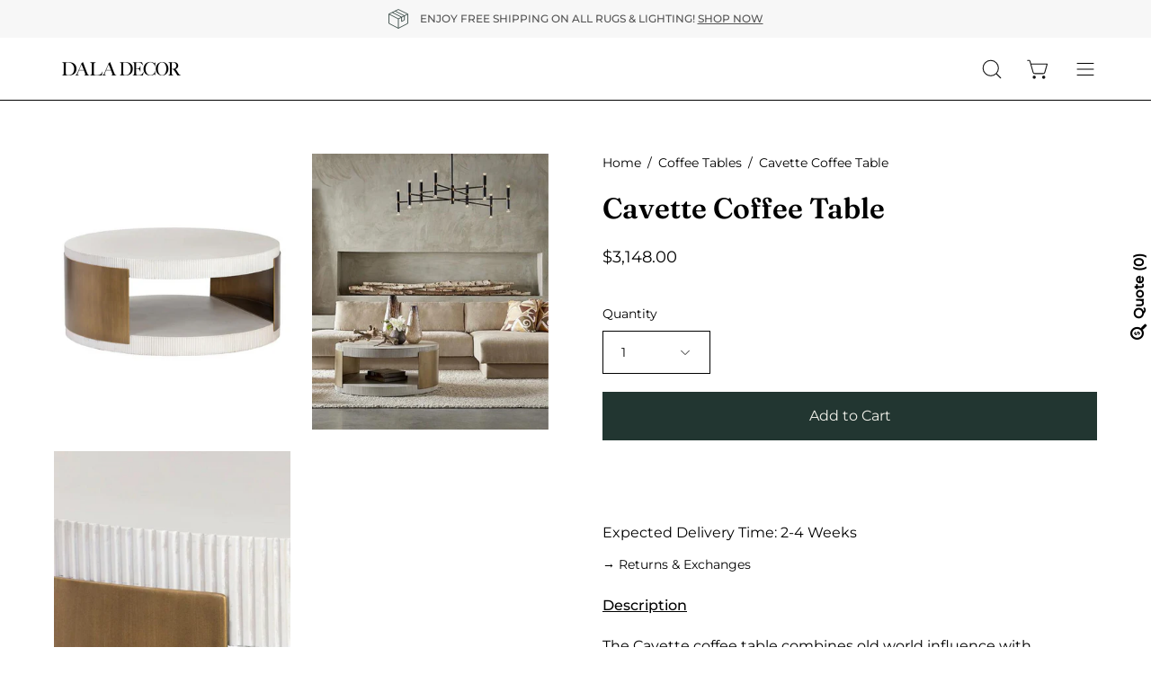

--- FILE ---
content_type: text/html; charset=utf-8
request_url: https://www.daladecor.com/recommendations/products?section_id=template--16127480397926__related&limit=6&product_id=5024450805862
body_size: 3377
content:
<div id="shopify-section-template--16127480397926__related" class="shopify-section"><style data-shopify>#RelatedProducts--template--16127480397926__related {
    --PT: 44px;
    --PB: 44px;
  }</style><section
  id="RelatedProducts--template--16127480397926__related"
  data-section-type="related-products"
  data-section-id="template--16127480397926__related"
  data-product-id="5024450805862"
  data-limit="6"
  data-columns="3">

  <div class="related-products section-padding" data-related-products><div class="wrapper"><div class="section__header featured-collection__top">
              <h2 class="section__heading h3"
                
                  data-aos="fade-up"
                  data-aos-delay="150"
                  data-aos-anchor="#RelatedProducts--template--16127480397926__related">You May Also Like</h2></div><div class="carousel__container">
            <div class="carousel carousel--inactive carousel--mobile"
              data-slider
              data-slider-id="slider--template--16127480397926__related"><div class="product-grid-item  carousel__item one-third mobile--one-whole grid-item--tablet-even"
   data-slide
  data-product-block
  data-product-id="4902655164518">
  <div class="product-grid-item__inner"><div class="product-grid-item__image" data-product-media-container><div class="product__media__outer">
        <div class="product__media__inner">
          <div class="product__media__container product__media__container--landscape" style="--aspect-ratio: 1.25;">
            <a class="product__media__holder"
              href="/products/cavette-end-table?pr_prod_strat=e5_desc&pr_rec_id=691cb2931&pr_rec_pid=4902655164518&pr_ref_pid=5024450805862&pr_seq=uniform"
              aria-label="Cavette End Table"
              data-grid-link
              
                data-aos="zoom-out"
                data-aos-easing="ease"
                data-aos-duration="1000"
                
                  data-aos-anchor="#RelatedProducts--template--16127480397926__related"
                
                data-aos-delay="0"
              
               ><div class="product__media__image product__media__image--hover-slide-in lazy-image" style="background-image: url(//www.daladecor.com/cdn/shop/products/106451_1_5b51ab40-24e7-4d60-9b53-e8e66c79f157_1x1.jpg?v=1683644907);" data-product-media-featured>
<div class="background-size-cover lazyload product__media product__media--featured-visible"
      style="background-position: center center;"
      role="img"
      aria-label="Cavette End Table (4902655164518)"
      data-bgset="//www.daladecor.com/cdn/shop/products/106451_1_5b51ab40-24e7-4d60-9b53-e8e66c79f157.jpg?v=1683644907&width=180 180w 144h,
  //www.daladecor.com/cdn/shop/products/106451_1_5b51ab40-24e7-4d60-9b53-e8e66c79f157.jpg?v=1683644907&width=360 360w 288h,
  //www.daladecor.com/cdn/shop/products/106451_1_5b51ab40-24e7-4d60-9b53-e8e66c79f157.jpg?v=1683644907&width=540 540w 432h,
  //www.daladecor.com/cdn/shop/products/106451_1_5b51ab40-24e7-4d60-9b53-e8e66c79f157.jpg?v=1683644907&width=720 720w 576h,
  //www.daladecor.com/cdn/shop/products/106451_1_5b51ab40-24e7-4d60-9b53-e8e66c79f157.jpg?v=1683644907&width=900 900w 720h,
  
  
  
  
  
  
  
  
  
  
  
  
  
  //www.daladecor.com/cdn/shop/products/106451_1_5b51ab40-24e7-4d60-9b53-e8e66c79f157.jpg?v=1683644907&width=1000
  1000w 800h"
      
        data-aspectratio="1.25"
        data-sizes="auto"
      
      data-product-image
                    data-grid-image=""
                    data-grid-image-target=""
                    data-grid-image-target-default="">
    </div>

    <noscript>
      <div class="no-js-image product__media product__media--featured-visible"
        ><img src="//www.daladecor.com/cdn/shop/products/106451_1_5b51ab40-24e7-4d60-9b53-e8e66c79f157.jpg?v=1683644907&amp;width=1000" alt="Cavette End Table (4902655164518)" srcset="//www.daladecor.com/cdn/shop/products/106451_1_5b51ab40-24e7-4d60-9b53-e8e66c79f157.jpg?v=1683644907&amp;width=352 352w, //www.daladecor.com/cdn/shop/products/106451_1_5b51ab40-24e7-4d60-9b53-e8e66c79f157.jpg?v=1683644907&amp;width=832 832w, //www.daladecor.com/cdn/shop/products/106451_1_5b51ab40-24e7-4d60-9b53-e8e66c79f157.jpg?v=1683644907&amp;width=1000 1000w" width="1000" height="800" class="img-object-cover"></div>
    </noscript><span class="visually-hidden">Cavette End Table (4902655164518)</span>
                </div><div class="product__media__hover product__media__hover--slide-in lazy-image"
                  style="background-image: url(//www.daladecor.com/cdn/shop/products/106451_5_47618627-c741-48ac-b276-7f751c99481e_1x1.jpg?v=1710349315);"
                  >
<div class="background-size-cover lazyload product__media__hover-img product__media__hover-img--visible product__media"
      style="background-position: center center;"
      role="img"
      aria-label="Cavette End Table (4902655164518)"
      data-bgset="//www.daladecor.com/cdn/shop/products/106451_5_47618627-c741-48ac-b276-7f751c99481e.jpg?v=1710349315&width=180 180w 144h,
  //www.daladecor.com/cdn/shop/products/106451_5_47618627-c741-48ac-b276-7f751c99481e.jpg?v=1710349315&width=360 360w 288h,
  //www.daladecor.com/cdn/shop/products/106451_5_47618627-c741-48ac-b276-7f751c99481e.jpg?v=1710349315&width=540 540w 432h,
  //www.daladecor.com/cdn/shop/products/106451_5_47618627-c741-48ac-b276-7f751c99481e.jpg?v=1710349315&width=720 720w 576h,
  //www.daladecor.com/cdn/shop/products/106451_5_47618627-c741-48ac-b276-7f751c99481e.jpg?v=1710349315&width=900 900w 720h,
  
  
  
  
  
  
  
  
  
  
  
  
  
  //www.daladecor.com/cdn/shop/products/106451_5_47618627-c741-48ac-b276-7f751c99481e.jpg?v=1710349315&width=1000
  1000w 800h"
      
        data-aspectratio="1.25"
        data-sizes="auto"
      
      data-product-image-hover>
    </div>

    <noscript>
      <div class="no-js-image product__media__hover-img product__media__hover-img--visible product__media"
        ><img src="//www.daladecor.com/cdn/shop/products/106451_5_47618627-c741-48ac-b276-7f751c99481e.jpg?v=1710349315&amp;width=1000" alt="Cavette End Table (4902655164518)" srcset="//www.daladecor.com/cdn/shop/products/106451_5_47618627-c741-48ac-b276-7f751c99481e.jpg?v=1710349315&amp;width=352 352w, //www.daladecor.com/cdn/shop/products/106451_5_47618627-c741-48ac-b276-7f751c99481e.jpg?v=1710349315&amp;width=832 832w, //www.daladecor.com/cdn/shop/products/106451_5_47618627-c741-48ac-b276-7f751c99481e.jpg?v=1710349315&amp;width=1000 1000w" width="1000" height="800" class="img-object-cover"></div>
    </noscript><noscript>
                    <div class="product__media__hover-img product__media" style="background-image: url(//www.daladecor.com/cdn/shop/products/106451_5_47618627-c741-48ac-b276-7f751c99481e_600x.jpg?v=1710349315)"></div>
                  </noscript>
                </div></a>
</div>
        </div>
            

<div class="ify-hide ify-quote-group ify-quote-group-4902655164518" data-targetid="4902655164518" data-targethandle="cavette-end-table">
<button type="button" class="storeify-quote-btn-trigger-popup btn button button--primary ify-button-code" data-product="cavette-end-table">Add to Quote</button>

<script id="ify_script_item_4902655164518">
    var storeifyRequestaquote = storeifyRequestaquote || {};
    storeifyRequestaquote.productdata = storeifyRequestaquote.productdata || {};
    storeifyRequestaquote.productdata['4902655164518'] = {"id":4902655164518,"title":"Cavette End Table","handle":"cavette-end-table","available":true,"vendor":"Sunpan","type":"Side Table","tags":["Colour_White","Furniture","Height_18\"-22\"","living room","Material_Concrete","Shape_Round","side table","side tables"],"price":134800};
    storeifyRequestaquote.collections = storeifyRequestaquote.collections || {};
    storeifyRequestaquote.collections['4902655164518'] = [90627735641,271784181862,261096210534,82752929881];
</script>
</div>
      </div>
    </div><div class="product-grid-item__info"
      
        data-aos="fade"
        
          data-aos-anchor="#RelatedProducts--template--16127480397926__related"
        
        data-aos-delay="0"
      >
        <a class="product-grid-item__title" href="/products/cavette-end-table?pr_prod_strat=e5_desc&pr_rec_id=691cb2931&pr_rec_pid=4902655164518&pr_ref_pid=5024450805862&pr_seq=uniform" aria-label="Cavette End Table" data-grid-link>Cavette End Table</a>
<a class="product-grid-item__price ify-item-price price" href="/products/cavette-end-table?pr_prod_strat=e5_desc&pr_rec_id=691cb2931&pr_rec_pid=4902655164518&pr_ref_pid=5024450805862&pr_seq=uniform" data-grid-link>$1,348.00</a>
</div>
  </div>


<div class="ify-hide ify-quote-group ify-quote-group-4902655164518" data-targetid="4902655164518" data-targethandle="cavette-end-table">
<button type="button" class="storeify-quote-btn-trigger-popup btn button button--primary ify-button-code" data-product="cavette-end-table">Add to Quote</button>

<script id="ify_script_item_4902655164518">
    var storeifyRequestaquote = storeifyRequestaquote || {};
    storeifyRequestaquote.productdata = storeifyRequestaquote.productdata || {};
    storeifyRequestaquote.productdata['4902655164518'] = {"id":4902655164518,"title":"Cavette End Table","handle":"cavette-end-table","available":true,"vendor":"Sunpan","type":"Side Table","tags":["Colour_White","Furniture","Height_18\"-22\"","living room","Material_Concrete","Shape_Round","side table","side tables"],"price":134800};
    storeifyRequestaquote.collections = storeifyRequestaquote.collections || {};
    storeifyRequestaquote.collections['4902655164518'] = [90627735641,271784181862,261096210534,82752929881];
</script>
</div>
<!-- "snippets/preorder-now-collection-item.liquid" was not rendered, the associated app was uninstalled --></div>
<div class="product-grid-item  carousel__item one-third mobile--one-whole grid-item--tablet-even"
   data-slide
  data-product-block
  data-product-id="7768023597158">
  <div class="product-grid-item__inner"><div class="product-grid-item__image" data-product-media-container><div class="product__media__outer">
        <div class="product__media__inner">
          <div class="product__media__container product__media__container--portrait" style="--aspect-ratio: 0.8571428571428571;">
            <a class="product__media__holder"
              href="/products/mesa-coffee-table?pr_prod_strat=e5_desc&pr_rec_id=691cb2931&pr_rec_pid=7768023597158&pr_ref_pid=5024450805862&pr_seq=uniform"
              aria-label="Mesa Coffee Table"
              data-grid-link
              
                data-aos="zoom-out"
                data-aos-easing="ease"
                data-aos-duration="1000"
                
                  data-aos-anchor="#RelatedProducts--template--16127480397926__related"
                
                data-aos-delay="150"
              
               ><div class="product__media__image product__media__image--hover-slide-in lazy-image" style="background-image: url(//www.daladecor.com/cdn/shop/files/1_ac7c4cda-c555-413f-9cd5-9527ef13fb19_1x1.png?v=1762447417);" data-product-media-featured>
<div class="background-size-cover lazyload product__media product__media--featured-visible"
      style="background-position: center center;"
      role="img"
      aria-label=""
      data-bgset="//www.daladecor.com/cdn/shop/files/1_ac7c4cda-c555-413f-9cd5-9527ef13fb19.png?v=1762447417&width=180 180w 210h,
  //www.daladecor.com/cdn/shop/files/1_ac7c4cda-c555-413f-9cd5-9527ef13fb19.png?v=1762447417&width=360 360w 420h,
  //www.daladecor.com/cdn/shop/files/1_ac7c4cda-c555-413f-9cd5-9527ef13fb19.png?v=1762447417&width=540 540w 630h,
  //www.daladecor.com/cdn/shop/files/1_ac7c4cda-c555-413f-9cd5-9527ef13fb19.png?v=1762447417&width=720 720w 840h,
  //www.daladecor.com/cdn/shop/files/1_ac7c4cda-c555-413f-9cd5-9527ef13fb19.png?v=1762447417&width=900 900w 1050h,
  //www.daladecor.com/cdn/shop/files/1_ac7c4cda-c555-413f-9cd5-9527ef13fb19.png?v=1762447417&width=1080 1080w 1260h,
  
  
  
  
  
  
  
  
  
  
  
  
  //www.daladecor.com/cdn/shop/files/1_ac7c4cda-c555-413f-9cd5-9527ef13fb19.png?v=1762447417&width=1200
  1200w 1400h"
      
        data-aspectratio="0.8571428571428571"
        data-sizes="auto"
      
      data-product-image
                    data-grid-image=""
                    data-grid-image-target=""
                    data-grid-image-target-default="">
    </div>

    <noscript>
      <div class="no-js-image product__media product__media--featured-visible"
        ><img src="//www.daladecor.com/cdn/shop/files/1_ac7c4cda-c555-413f-9cd5-9527ef13fb19.png?v=1762447417&amp;width=1200" alt="" srcset="//www.daladecor.com/cdn/shop/files/1_ac7c4cda-c555-413f-9cd5-9527ef13fb19.png?v=1762447417&amp;width=352 352w, //www.daladecor.com/cdn/shop/files/1_ac7c4cda-c555-413f-9cd5-9527ef13fb19.png?v=1762447417&amp;width=832 832w, //www.daladecor.com/cdn/shop/files/1_ac7c4cda-c555-413f-9cd5-9527ef13fb19.png?v=1762447417&amp;width=1200 1200w" width="1200" height="1400" class="img-object-cover"></div>
    </noscript><span class="visually-hidden">Mesa Coffee Table</span>
                </div><div class="product__media__hover product__media__hover--slide-in lazy-image"
                  style="background-image: url(//www.daladecor.com/cdn/shop/files/4_c9afa096-a411-474d-bbfc-86a65fc22850_1x1.png?v=1762447496);"
                  >
<div class="background-size-cover lazyload product__media__hover-img product__media__hover-img--visible product__media"
      style="background-position: center center;"
      role="img"
      aria-label=""
      data-bgset="//www.daladecor.com/cdn/shop/files/4_c9afa096-a411-474d-bbfc-86a65fc22850.png?v=1762447496&width=180 180w 210h,
  //www.daladecor.com/cdn/shop/files/4_c9afa096-a411-474d-bbfc-86a65fc22850.png?v=1762447496&width=360 360w 420h,
  //www.daladecor.com/cdn/shop/files/4_c9afa096-a411-474d-bbfc-86a65fc22850.png?v=1762447496&width=540 540w 630h,
  //www.daladecor.com/cdn/shop/files/4_c9afa096-a411-474d-bbfc-86a65fc22850.png?v=1762447496&width=720 720w 840h,
  //www.daladecor.com/cdn/shop/files/4_c9afa096-a411-474d-bbfc-86a65fc22850.png?v=1762447496&width=900 900w 1050h,
  //www.daladecor.com/cdn/shop/files/4_c9afa096-a411-474d-bbfc-86a65fc22850.png?v=1762447496&width=1080 1080w 1260h,
  
  
  
  
  
  
  
  
  
  
  
  
  //www.daladecor.com/cdn/shop/files/4_c9afa096-a411-474d-bbfc-86a65fc22850.png?v=1762447496&width=1200
  1200w 1400h"
      
        data-aspectratio="0.8571428571428571"
        data-sizes="auto"
      
      data-product-image-hover>
    </div>

    <noscript>
      <div class="no-js-image product__media__hover-img product__media__hover-img--visible product__media"
        ><img src="//www.daladecor.com/cdn/shop/files/4_c9afa096-a411-474d-bbfc-86a65fc22850.png?v=1762447496&amp;width=1200" alt="" srcset="//www.daladecor.com/cdn/shop/files/4_c9afa096-a411-474d-bbfc-86a65fc22850.png?v=1762447496&amp;width=352 352w, //www.daladecor.com/cdn/shop/files/4_c9afa096-a411-474d-bbfc-86a65fc22850.png?v=1762447496&amp;width=832 832w, //www.daladecor.com/cdn/shop/files/4_c9afa096-a411-474d-bbfc-86a65fc22850.png?v=1762447496&amp;width=1200 1200w" width="1200" height="1400" class="img-object-cover"></div>
    </noscript><noscript>
                    <div class="product__media__hover-img product__media" style="background-image: url(//www.daladecor.com/cdn/shop/files/4_c9afa096-a411-474d-bbfc-86a65fc22850_600x.png?v=1762447496)"></div>
                  </noscript>
                </div></a>
</div>
        </div>
            

<div class="ify-hide ify-quote-group ify-quote-group-7768023597158" data-targetid="7768023597158" data-targethandle="mesa-coffee-table">
<button type="button" class="storeify-quote-btn-trigger-popup btn button button--primary ify-button-code" data-product="mesa-coffee-table">Add to Quote</button>

<script id="ify_script_item_7768023597158">
    var storeifyRequestaquote = storeifyRequestaquote || {};
    storeifyRequestaquote.productdata = storeifyRequestaquote.productdata || {};
    storeifyRequestaquote.productdata['7768023597158'] = {"id":7768023597158,"title":"Mesa Coffee Table","handle":"mesa-coffee-table","available":true,"vendor":"Mercana","type":"Coffee Table","tags":["Coffee Table","Coffee Tables","Colour_Grey","Height_15\"-17\"","living room","Material_Concrete","new arrivals spring","Shape_Round","Under 50","Width_36\"-55\""],"price":231000};
    storeifyRequestaquote.collections = storeifyRequestaquote.collections || {};
    storeifyRequestaquote.collections['7768023597158'] = [83025461337,90627735641,272064315494];
</script>
</div>
      </div>
    </div><div class="product-grid-item__info"
      
        data-aos="fade"
        
          data-aos-anchor="#RelatedProducts--template--16127480397926__related"
        
        data-aos-delay="150"
      >
        <a class="product-grid-item__title" href="/products/mesa-coffee-table?pr_prod_strat=e5_desc&pr_rec_id=691cb2931&pr_rec_pid=7768023597158&pr_ref_pid=5024450805862&pr_seq=uniform" aria-label="Mesa Coffee Table" data-grid-link>Mesa Coffee Table</a>
<a class="product-grid-item__price ify-item-price price" href="/products/mesa-coffee-table?pr_prod_strat=e5_desc&pr_rec_id=691cb2931&pr_rec_pid=7768023597158&pr_ref_pid=5024450805862&pr_seq=uniform" data-grid-link>$2,310.00</a>
</div>
  </div>


<div class="ify-hide ify-quote-group ify-quote-group-7768023597158" data-targetid="7768023597158" data-targethandle="mesa-coffee-table">
<button type="button" class="storeify-quote-btn-trigger-popup btn button button--primary ify-button-code" data-product="mesa-coffee-table">Add to Quote</button>

<script id="ify_script_item_7768023597158">
    var storeifyRequestaquote = storeifyRequestaquote || {};
    storeifyRequestaquote.productdata = storeifyRequestaquote.productdata || {};
    storeifyRequestaquote.productdata['7768023597158'] = {"id":7768023597158,"title":"Mesa Coffee Table","handle":"mesa-coffee-table","available":true,"vendor":"Mercana","type":"Coffee Table","tags":["Coffee Table","Coffee Tables","Colour_Grey","Height_15\"-17\"","living room","Material_Concrete","new arrivals spring","Shape_Round","Under 50","Width_36\"-55\""],"price":231000};
    storeifyRequestaquote.collections = storeifyRequestaquote.collections || {};
    storeifyRequestaquote.collections['7768023597158'] = [83025461337,90627735641,272064315494];
</script>
</div>
<!-- "snippets/preorder-now-collection-item.liquid" was not rendered, the associated app was uninstalled --></div>
<div class="product-grid-item  carousel__item one-third mobile--one-whole grid-item--tablet-even"
   data-slide
  data-product-block
  data-product-id="5024450478182">
  <div class="product-grid-item__inner"><div class="product-grid-item__image" data-product-media-container><div class="product__media__outer">
        <div class="product__media__inner">
          <div class="product__media__container product__media__container--portrait" style="--aspect-ratio: 0.8571428571428571;">
            <a class="product__media__holder"
              href="/products/cara-coffee-table?pr_prod_strat=e5_desc&pr_rec_id=691cb2931&pr_rec_pid=5024450478182&pr_ref_pid=5024450805862&pr_seq=uniform"
              aria-label="Cara Coffee Table"
              data-grid-link
              
                data-aos="zoom-out"
                data-aos-easing="ease"
                data-aos-duration="1000"
                
                  data-aos-anchor="#RelatedProducts--template--16127480397926__related"
                
                data-aos-delay="300"
              
               ><div class="product__media__image product__media__image--hover-slide-in lazy-image" style="background-image: url(//www.daladecor.com/cdn/shop/files/2_51b98bdb-58d4-4483-a82b-67c776459004_1x1.png?v=1697040898);" data-product-media-featured>
<div class="background-size-cover lazyload product__media product__media--featured-visible"
      style="background-position: center center;"
      role="img"
      aria-label=""
      data-bgset="//www.daladecor.com/cdn/shop/files/2_51b98bdb-58d4-4483-a82b-67c776459004.png?v=1697040898&width=180 180w 210h,
  //www.daladecor.com/cdn/shop/files/2_51b98bdb-58d4-4483-a82b-67c776459004.png?v=1697040898&width=360 360w 420h,
  //www.daladecor.com/cdn/shop/files/2_51b98bdb-58d4-4483-a82b-67c776459004.png?v=1697040898&width=540 540w 630h,
  //www.daladecor.com/cdn/shop/files/2_51b98bdb-58d4-4483-a82b-67c776459004.png?v=1697040898&width=720 720w 840h,
  //www.daladecor.com/cdn/shop/files/2_51b98bdb-58d4-4483-a82b-67c776459004.png?v=1697040898&width=900 900w 1050h,
  //www.daladecor.com/cdn/shop/files/2_51b98bdb-58d4-4483-a82b-67c776459004.png?v=1697040898&width=1080 1080w 1260h,
  
  
  
  
  
  
  
  
  
  
  
  
  //www.daladecor.com/cdn/shop/files/2_51b98bdb-58d4-4483-a82b-67c776459004.png?v=1697040898&width=1200
  1200w 1400h"
      
        data-aspectratio="0.8571428571428571"
        data-sizes="auto"
      
      data-product-image
                    data-grid-image=""
                    data-grid-image-target=""
                    data-grid-image-target-default="">
    </div>

    <noscript>
      <div class="no-js-image product__media product__media--featured-visible"
        ><img src="//www.daladecor.com/cdn/shop/files/2_51b98bdb-58d4-4483-a82b-67c776459004.png?v=1697040898&amp;width=1200" alt="" srcset="//www.daladecor.com/cdn/shop/files/2_51b98bdb-58d4-4483-a82b-67c776459004.png?v=1697040898&amp;width=352 352w, //www.daladecor.com/cdn/shop/files/2_51b98bdb-58d4-4483-a82b-67c776459004.png?v=1697040898&amp;width=832 832w, //www.daladecor.com/cdn/shop/files/2_51b98bdb-58d4-4483-a82b-67c776459004.png?v=1697040898&amp;width=1200 1200w" width="1200" height="1400" class="img-object-cover"></div>
    </noscript><span class="visually-hidden">Cara Coffee Table</span>
                </div><div class="product__media__hover product__media__hover--slide-in lazy-image"
                  style="background-image: url(//www.daladecor.com/cdn/shop/files/1_c890260f-2c88-475a-b9ac-e9d73541b0b4_1x1.png?v=1697040898);"
                  >
<div class="background-size-cover lazyload product__media__hover-img product__media__hover-img--visible product__media"
      style="background-position: center center;"
      role="img"
      aria-label=""
      data-bgset="//www.daladecor.com/cdn/shop/files/1_c890260f-2c88-475a-b9ac-e9d73541b0b4.png?v=1697040898&width=180 180w 210h,
  //www.daladecor.com/cdn/shop/files/1_c890260f-2c88-475a-b9ac-e9d73541b0b4.png?v=1697040898&width=360 360w 420h,
  //www.daladecor.com/cdn/shop/files/1_c890260f-2c88-475a-b9ac-e9d73541b0b4.png?v=1697040898&width=540 540w 630h,
  //www.daladecor.com/cdn/shop/files/1_c890260f-2c88-475a-b9ac-e9d73541b0b4.png?v=1697040898&width=720 720w 840h,
  //www.daladecor.com/cdn/shop/files/1_c890260f-2c88-475a-b9ac-e9d73541b0b4.png?v=1697040898&width=900 900w 1050h,
  //www.daladecor.com/cdn/shop/files/1_c890260f-2c88-475a-b9ac-e9d73541b0b4.png?v=1697040898&width=1080 1080w 1260h,
  
  
  
  
  
  
  
  
  
  
  
  
  //www.daladecor.com/cdn/shop/files/1_c890260f-2c88-475a-b9ac-e9d73541b0b4.png?v=1697040898&width=1200
  1200w 1400h"
      
        data-aspectratio="0.8571428571428571"
        data-sizes="auto"
      
      data-product-image-hover>
    </div>

    <noscript>
      <div class="no-js-image product__media__hover-img product__media__hover-img--visible product__media"
        ><img src="//www.daladecor.com/cdn/shop/files/1_c890260f-2c88-475a-b9ac-e9d73541b0b4.png?v=1697040898&amp;width=1200" alt="" srcset="//www.daladecor.com/cdn/shop/files/1_c890260f-2c88-475a-b9ac-e9d73541b0b4.png?v=1697040898&amp;width=352 352w, //www.daladecor.com/cdn/shop/files/1_c890260f-2c88-475a-b9ac-e9d73541b0b4.png?v=1697040898&amp;width=832 832w, //www.daladecor.com/cdn/shop/files/1_c890260f-2c88-475a-b9ac-e9d73541b0b4.png?v=1697040898&amp;width=1200 1200w" width="1200" height="1400" class="img-object-cover"></div>
    </noscript><noscript>
                    <div class="product__media__hover-img product__media" style="background-image: url(//www.daladecor.com/cdn/shop/files/1_c890260f-2c88-475a-b9ac-e9d73541b0b4_600x.png?v=1697040898)"></div>
                  </noscript>
                </div></a>
</div>
        </div>
            

<div class="ify-hide ify-quote-group ify-quote-group-5024450478182" data-targetid="5024450478182" data-targethandle="cara-coffee-table">
<button type="button" class="storeify-quote-btn-trigger-popup btn button button--primary ify-button-code" data-product="cara-coffee-table">Add to Quote</button>

<script id="ify_script_item_5024450478182">
    var storeifyRequestaquote = storeifyRequestaquote || {};
    storeifyRequestaquote.productdata = storeifyRequestaquote.productdata || {};
    storeifyRequestaquote.productdata['5024450478182'] = {"id":5024450478182,"title":"Cara Coffee Table","handle":"cara-coffee-table","available":true,"vendor":"Sunpan","type":"","tags":["Colour_White","Material_Concrete","outdoor","outdoor living","Outdoor Product Type_Coffee Table"],"price":134800};
    storeifyRequestaquote.collections = storeifyRequestaquote.collections || {};
    storeifyRequestaquote.collections['5024450478182'] = [270342619238,160476266598,271784181862];
</script>
</div>
      </div>
    </div><div class="product-grid-item__info"
      
        data-aos="fade"
        
          data-aos-anchor="#RelatedProducts--template--16127480397926__related"
        
        data-aos-delay="300"
      >
        <a class="product-grid-item__title" href="/products/cara-coffee-table?pr_prod_strat=e5_desc&pr_rec_id=691cb2931&pr_rec_pid=5024450478182&pr_ref_pid=5024450805862&pr_seq=uniform" aria-label="Cara Coffee Table" data-grid-link>Cara Coffee Table</a>
<a class="product-grid-item__price ify-item-price price" href="/products/cara-coffee-table?pr_prod_strat=e5_desc&pr_rec_id=691cb2931&pr_rec_pid=5024450478182&pr_ref_pid=5024450805862&pr_seq=uniform" data-grid-link>$1,348.00</a>
</div>
  </div>


<div class="ify-hide ify-quote-group ify-quote-group-5024450478182" data-targetid="5024450478182" data-targethandle="cara-coffee-table">
<button type="button" class="storeify-quote-btn-trigger-popup btn button button--primary ify-button-code" data-product="cara-coffee-table">Add to Quote</button>

<script id="ify_script_item_5024450478182">
    var storeifyRequestaquote = storeifyRequestaquote || {};
    storeifyRequestaquote.productdata = storeifyRequestaquote.productdata || {};
    storeifyRequestaquote.productdata['5024450478182'] = {"id":5024450478182,"title":"Cara Coffee Table","handle":"cara-coffee-table","available":true,"vendor":"Sunpan","type":"","tags":["Colour_White","Material_Concrete","outdoor","outdoor living","Outdoor Product Type_Coffee Table"],"price":134800};
    storeifyRequestaquote.collections = storeifyRequestaquote.collections || {};
    storeifyRequestaquote.collections['5024450478182'] = [270342619238,160476266598,271784181862];
</script>
</div>
<!-- "snippets/preorder-now-collection-item.liquid" was not rendered, the associated app was uninstalled --></div>
<div class="product-grid-item  carousel__item one-third mobile--one-whole grid-item--tablet-even"
   data-slide
  data-product-block
  data-product-id="2017202700377">
  <div class="product-grid-item__inner"><div class="product-grid-item__image" data-product-media-container><div class="product__media__outer">
        <div class="product__media__inner">
          <div class="product__media__container product__media__container--landscape" style="--aspect-ratio: 1.25;">
            <a class="product__media__holder"
              href="/products/creed-coffee-table-104348?pr_prod_strat=e5_desc&pr_rec_id=691cb2931&pr_rec_pid=2017202700377&pr_ref_pid=5024450805862&pr_seq=uniform"
              aria-label="Creed Coffee Table"
              data-grid-link
              
                data-aos="zoom-out"
                data-aos-easing="ease"
                data-aos-duration="1000"
                
                  data-aos-anchor="#RelatedProducts--template--16127480397926__related"
                
                data-aos-delay="450"
              
               ><div class="product__media__image product__media__image--hover-slide-in lazy-image" style="background-image: url(//www.daladecor.com/cdn/shop/products/104348_1_1x1.jpg?v=1683643502);" data-product-media-featured>
<div class="background-size-cover lazyload product__media product__media--featured-visible"
      style="background-position: center center;"
      role="img"
      aria-label="Creed Coffee Table (2017202700377)"
      data-bgset="//www.daladecor.com/cdn/shop/products/104348_1.jpg?v=1683643502&width=180 180w 144h,
  //www.daladecor.com/cdn/shop/products/104348_1.jpg?v=1683643502&width=360 360w 288h,
  //www.daladecor.com/cdn/shop/products/104348_1.jpg?v=1683643502&width=540 540w 432h,
  //www.daladecor.com/cdn/shop/products/104348_1.jpg?v=1683643502&width=720 720w 576h,
  //www.daladecor.com/cdn/shop/products/104348_1.jpg?v=1683643502&width=900 900w 720h,
  
  
  
  
  
  
  
  
  
  
  
  
  
  //www.daladecor.com/cdn/shop/products/104348_1.jpg?v=1683643502&width=1000
  1000w 800h"
      
        data-aspectratio="1.25"
        data-sizes="auto"
      
      data-product-image
                    data-grid-image=""
                    data-grid-image-target=""
                    data-grid-image-target-default="">
    </div>

    <noscript>
      <div class="no-js-image product__media product__media--featured-visible"
        ><img src="//www.daladecor.com/cdn/shop/products/104348_1.jpg?v=1683643502&amp;width=1000" alt="Creed Coffee Table (2017202700377)" srcset="//www.daladecor.com/cdn/shop/products/104348_1.jpg?v=1683643502&amp;width=352 352w, //www.daladecor.com/cdn/shop/products/104348_1.jpg?v=1683643502&amp;width=832 832w, //www.daladecor.com/cdn/shop/products/104348_1.jpg?v=1683643502&amp;width=1000 1000w" width="1000" height="800" class="img-object-cover"></div>
    </noscript><span class="visually-hidden">Creed Coffee Table (2017202700377)</span>
                </div><div class="product__media__hover product__media__hover--slide-in lazy-image"
                  style="background-image: url(//www.daladecor.com/cdn/shop/products/104348_5_1x1.jpg?v=1710350594);"
                  >
<div class="background-size-cover lazyload product__media__hover-img product__media__hover-img--visible product__media"
      style="background-position: center center;"
      role="img"
      aria-label="Creed Coffee Table (2017202700377)"
      data-bgset="//www.daladecor.com/cdn/shop/products/104348_5.jpg?v=1710350594&width=180 180w 144h,
  //www.daladecor.com/cdn/shop/products/104348_5.jpg?v=1710350594&width=360 360w 288h,
  //www.daladecor.com/cdn/shop/products/104348_5.jpg?v=1710350594&width=540 540w 432h,
  //www.daladecor.com/cdn/shop/products/104348_5.jpg?v=1710350594&width=720 720w 576h,
  //www.daladecor.com/cdn/shop/products/104348_5.jpg?v=1710350594&width=900 900w 720h,
  
  
  
  
  
  
  
  
  
  
  
  
  
  //www.daladecor.com/cdn/shop/products/104348_5.jpg?v=1710350594&width=1000
  1000w 800h"
      
        data-aspectratio="1.25"
        data-sizes="auto"
      
      data-product-image-hover>
    </div>

    <noscript>
      <div class="no-js-image product__media__hover-img product__media__hover-img--visible product__media"
        ><img src="//www.daladecor.com/cdn/shop/products/104348_5.jpg?v=1710350594&amp;width=1000" alt="Creed Coffee Table (2017202700377)" srcset="//www.daladecor.com/cdn/shop/products/104348_5.jpg?v=1710350594&amp;width=352 352w, //www.daladecor.com/cdn/shop/products/104348_5.jpg?v=1710350594&amp;width=832 832w, //www.daladecor.com/cdn/shop/products/104348_5.jpg?v=1710350594&amp;width=1000 1000w" width="1000" height="800" class="img-object-cover"></div>
    </noscript><noscript>
                    <div class="product__media__hover-img product__media" style="background-image: url(//www.daladecor.com/cdn/shop/products/104348_5_600x.jpg?v=1710350594)"></div>
                  </noscript>
                </div></a>
</div>
        </div>
            

<div class="ify-hide ify-quote-group ify-quote-group-2017202700377" data-targetid="2017202700377" data-targethandle="creed-coffee-table-104348">
<button type="button" class="storeify-quote-btn-trigger-popup btn button button--primary ify-button-code" data-product="creed-coffee-table-104348">Add to Quote</button>

<script id="ify_script_item_2017202700377">
    var storeifyRequestaquote = storeifyRequestaquote || {};
    storeifyRequestaquote.productdata = storeifyRequestaquote.productdata || {};
    storeifyRequestaquote.productdata['2017202700377'] = {"id":2017202700377,"title":"Creed Coffee Table","handle":"creed-coffee-table-104348","available":true,"vendor":"Sunpan","type":"Coffee Table","tags":["153queenmary","Coffee Table","Coffee Tables","Colour_Black","Furniture","Height_15\"-17\"","living room","Material_Metal","Shape_Round","Width_Under36\""],"price":213500};
    storeifyRequestaquote.collections = storeifyRequestaquote.collections || {};
    storeifyRequestaquote.collections['2017202700377'] = [272186114150,83025461337,90627735641];
</script>
</div>
      </div>
    </div><div class="product-grid-item__info"
      
        data-aos="fade"
        
          data-aos-anchor="#RelatedProducts--template--16127480397926__related"
        
        data-aos-delay="450"
      >
        <a class="product-grid-item__title" href="/products/creed-coffee-table-104348?pr_prod_strat=e5_desc&pr_rec_id=691cb2931&pr_rec_pid=2017202700377&pr_ref_pid=5024450805862&pr_seq=uniform" aria-label="Creed Coffee Table" data-grid-link>Creed Coffee Table</a>
<a class="product-grid-item__price ify-item-price price" href="/products/creed-coffee-table-104348?pr_prod_strat=e5_desc&pr_rec_id=691cb2931&pr_rec_pid=2017202700377&pr_ref_pid=5024450805862&pr_seq=uniform" data-grid-link>$2,135.00</a>
</div>
  </div>


<div class="ify-hide ify-quote-group ify-quote-group-2017202700377" data-targetid="2017202700377" data-targethandle="creed-coffee-table-104348">
<button type="button" class="storeify-quote-btn-trigger-popup btn button button--primary ify-button-code" data-product="creed-coffee-table-104348">Add to Quote</button>

<script id="ify_script_item_2017202700377">
    var storeifyRequestaquote = storeifyRequestaquote || {};
    storeifyRequestaquote.productdata = storeifyRequestaquote.productdata || {};
    storeifyRequestaquote.productdata['2017202700377'] = {"id":2017202700377,"title":"Creed Coffee Table","handle":"creed-coffee-table-104348","available":true,"vendor":"Sunpan","type":"Coffee Table","tags":["153queenmary","Coffee Table","Coffee Tables","Colour_Black","Furniture","Height_15\"-17\"","living room","Material_Metal","Shape_Round","Width_Under36\""],"price":213500};
    storeifyRequestaquote.collections = storeifyRequestaquote.collections || {};
    storeifyRequestaquote.collections['2017202700377'] = [272186114150,83025461337,90627735641];
</script>
</div>
<!-- "snippets/preorder-now-collection-item.liquid" was not rendered, the associated app was uninstalled --></div>
<div class="product-grid-item  carousel__item one-third mobile--one-whole grid-item--tablet-even"
   data-slide
  data-product-block
  data-product-id="6874246512742">
  <div class="product-grid-item__inner"><div class="product-grid-item__image" data-product-media-container><div class="product__media__outer">
        <div class="product__media__inner">
          <div class="product__media__container product__media__container--portrait" style="--aspect-ratio: 0.8571428571428571;">
            <a class="product__media__holder"
              href="/products/felicity-coffee-table?pr_prod_strat=e5_desc&pr_rec_id=691cb2931&pr_rec_pid=6874246512742&pr_ref_pid=5024450805862&pr_seq=uniform"
              aria-label="Felicity Coffee Table"
              data-grid-link
              
                data-aos="zoom-out"
                data-aos-easing="ease"
                data-aos-duration="1000"
                
                  data-aos-anchor="#RelatedProducts--template--16127480397926__related"
                
                data-aos-delay="600"
              
               ><div class="product__media__image product__media__image--hover-slide-in lazy-image" style="background-image: url(//www.daladecor.com/cdn/shop/files/1_5ff6b876-355f-48d4-a6f2-980822019256_1x1.png?v=1694641310);" data-product-media-featured>
<div class="background-size-cover lazyload product__media product__media--featured-visible"
      style="background-position: center center;"
      role="img"
      aria-label=""
      data-bgset="//www.daladecor.com/cdn/shop/files/1_5ff6b876-355f-48d4-a6f2-980822019256.png?v=1694641310&width=180 180w 210h,
  //www.daladecor.com/cdn/shop/files/1_5ff6b876-355f-48d4-a6f2-980822019256.png?v=1694641310&width=360 360w 420h,
  //www.daladecor.com/cdn/shop/files/1_5ff6b876-355f-48d4-a6f2-980822019256.png?v=1694641310&width=540 540w 630h,
  //www.daladecor.com/cdn/shop/files/1_5ff6b876-355f-48d4-a6f2-980822019256.png?v=1694641310&width=720 720w 840h,
  //www.daladecor.com/cdn/shop/files/1_5ff6b876-355f-48d4-a6f2-980822019256.png?v=1694641310&width=900 900w 1050h,
  //www.daladecor.com/cdn/shop/files/1_5ff6b876-355f-48d4-a6f2-980822019256.png?v=1694641310&width=1080 1080w 1260h,
  
  
  
  
  
  
  
  
  
  
  
  
  //www.daladecor.com/cdn/shop/files/1_5ff6b876-355f-48d4-a6f2-980822019256.png?v=1694641310&width=1200
  1200w 1400h"
      
        data-aspectratio="0.8571428571428571"
        data-sizes="auto"
      
      data-product-image
                    data-grid-image=""
                    data-grid-image-target=""
                    data-grid-image-target-default="">
    </div>

    <noscript>
      <div class="no-js-image product__media product__media--featured-visible"
        ><img src="//www.daladecor.com/cdn/shop/files/1_5ff6b876-355f-48d4-a6f2-980822019256.png?v=1694641310&amp;width=1200" alt="" srcset="//www.daladecor.com/cdn/shop/files/1_5ff6b876-355f-48d4-a6f2-980822019256.png?v=1694641310&amp;width=352 352w, //www.daladecor.com/cdn/shop/files/1_5ff6b876-355f-48d4-a6f2-980822019256.png?v=1694641310&amp;width=832 832w, //www.daladecor.com/cdn/shop/files/1_5ff6b876-355f-48d4-a6f2-980822019256.png?v=1694641310&amp;width=1200 1200w" width="1200" height="1400" class="img-object-cover"></div>
    </noscript><span class="visually-hidden">Felicity Coffee Table</span>
                </div><div class="product__media__hover product__media__hover--slide-in lazy-image"
                  style="background-image: url(//www.daladecor.com/cdn/shop/files/ProductPhotos-2023-09-13T174327.452_1x1.png?v=1694641343);"
                  >
<div class="background-size-cover lazyload product__media__hover-img product__media__hover-img--visible product__media"
      style="background-position: center center;"
      role="img"
      aria-label=""
      data-bgset="//www.daladecor.com/cdn/shop/files/ProductPhotos-2023-09-13T174327.452.png?v=1694641343&width=180 180w 210h,
  //www.daladecor.com/cdn/shop/files/ProductPhotos-2023-09-13T174327.452.png?v=1694641343&width=360 360w 420h,
  //www.daladecor.com/cdn/shop/files/ProductPhotos-2023-09-13T174327.452.png?v=1694641343&width=540 540w 630h,
  //www.daladecor.com/cdn/shop/files/ProductPhotos-2023-09-13T174327.452.png?v=1694641343&width=720 720w 840h,
  //www.daladecor.com/cdn/shop/files/ProductPhotos-2023-09-13T174327.452.png?v=1694641343&width=900 900w 1050h,
  //www.daladecor.com/cdn/shop/files/ProductPhotos-2023-09-13T174327.452.png?v=1694641343&width=1080 1080w 1260h,
  
  
  
  
  
  
  
  
  
  
  
  
  //www.daladecor.com/cdn/shop/files/ProductPhotos-2023-09-13T174327.452.png?v=1694641343&width=1200
  1200w 1400h"
      
        data-aspectratio="0.8571428571428571"
        data-sizes="auto"
      
      data-product-image-hover>
    </div>

    <noscript>
      <div class="no-js-image product__media__hover-img product__media__hover-img--visible product__media"
        ><img src="//www.daladecor.com/cdn/shop/files/ProductPhotos-2023-09-13T174327.452.png?v=1694641343&amp;width=1200" alt="" srcset="//www.daladecor.com/cdn/shop/files/ProductPhotos-2023-09-13T174327.452.png?v=1694641343&amp;width=352 352w, //www.daladecor.com/cdn/shop/files/ProductPhotos-2023-09-13T174327.452.png?v=1694641343&amp;width=832 832w, //www.daladecor.com/cdn/shop/files/ProductPhotos-2023-09-13T174327.452.png?v=1694641343&amp;width=1200 1200w" width="1200" height="1400" class="img-object-cover"></div>
    </noscript><noscript>
                    <div class="product__media__hover-img product__media" style="background-image: url(//www.daladecor.com/cdn/shop/files/ProductPhotos-2023-09-13T174327.452_600x.png?v=1694641343)"></div>
                  </noscript>
                </div></a>
</div>
        </div>
            

<div class="ify-hide ify-quote-group ify-quote-group-6874246512742" data-targetid="6874246512742" data-targethandle="felicity-coffee-table">
<button type="button" class="storeify-quote-btn-trigger-popup btn button button--primary ify-button-code" data-product="felicity-coffee-table">Add to Quote</button>

<script id="ify_script_item_6874246512742">
    var storeifyRequestaquote = storeifyRequestaquote || {};
    storeifyRequestaquote.productdata = storeifyRequestaquote.productdata || {};
    storeifyRequestaquote.productdata['6874246512742'] = {"id":6874246512742,"title":"Felicity Coffee Table","handle":"felicity-coffee-table","available":true,"vendor":"Mercana","type":"Coffee Table","tags":["55O'Donovan","Coffee Table","Coffee Tables","Colour_Bronze","Material_Glass","Material_Iron","Material_Marble","Shape_Round"],"price":154200};
    storeifyRequestaquote.collections = storeifyRequestaquote.collections || {};
    storeifyRequestaquote.collections['6874246512742'] = [272177332326,83025461337,90627735641];
</script>
</div>
      </div>
    </div><div class="product-grid-item__info"
      
        data-aos="fade"
        
          data-aos-anchor="#RelatedProducts--template--16127480397926__related"
        
        data-aos-delay="600"
      >
        <a class="product-grid-item__title" href="/products/felicity-coffee-table?pr_prod_strat=e5_desc&pr_rec_id=691cb2931&pr_rec_pid=6874246512742&pr_ref_pid=5024450805862&pr_seq=uniform" aria-label="Felicity Coffee Table" data-grid-link>Felicity Coffee Table</a>
<a class="product-grid-item__price ify-item-price price" href="/products/felicity-coffee-table?pr_prod_strat=e5_desc&pr_rec_id=691cb2931&pr_rec_pid=6874246512742&pr_ref_pid=5024450805862&pr_seq=uniform" data-grid-link>$1,542.00</a>
</div>
  </div>


<div class="ify-hide ify-quote-group ify-quote-group-6874246512742" data-targetid="6874246512742" data-targethandle="felicity-coffee-table">
<button type="button" class="storeify-quote-btn-trigger-popup btn button button--primary ify-button-code" data-product="felicity-coffee-table">Add to Quote</button>

<script id="ify_script_item_6874246512742">
    var storeifyRequestaquote = storeifyRequestaquote || {};
    storeifyRequestaquote.productdata = storeifyRequestaquote.productdata || {};
    storeifyRequestaquote.productdata['6874246512742'] = {"id":6874246512742,"title":"Felicity Coffee Table","handle":"felicity-coffee-table","available":true,"vendor":"Mercana","type":"Coffee Table","tags":["55O'Donovan","Coffee Table","Coffee Tables","Colour_Bronze","Material_Glass","Material_Iron","Material_Marble","Shape_Round"],"price":154200};
    storeifyRequestaquote.collections = storeifyRequestaquote.collections || {};
    storeifyRequestaquote.collections['6874246512742'] = [272177332326,83025461337,90627735641];
</script>
</div>
<!-- "snippets/preorder-now-collection-item.liquid" was not rendered, the associated app was uninstalled --></div>
<div class="product-grid-item  carousel__item one-third mobile--one-whole grid-item--tablet-even"
   data-slide
  data-product-block
  data-product-id="6846352556134">
  <div class="product-grid-item__inner"><div class="product-grid-item__image" data-product-media-container><div class="product__media__outer">
        <div class="product__media__inner">
          <div class="product__media__container product__media__container--portrait" style="--aspect-ratio: 0.8571428571428571;">
            <a class="product__media__holder"
              href="/products/rocca-coffee-table?pr_prod_strat=e5_desc&pr_rec_id=691cb2931&pr_rec_pid=6846352556134&pr_ref_pid=5024450805862&pr_seq=uniform"
              aria-label="Rocca Coffee Table"
              data-grid-link
              
                data-aos="zoom-out"
                data-aos-easing="ease"
                data-aos-duration="1000"
                
                  data-aos-anchor="#RelatedProducts--template--16127480397926__related"
                
                data-aos-delay="750"
              
               ><div class="product__media__image product__media__image--hover-slide-in lazy-image" style="background-image: url(//www.daladecor.com/cdn/shop/products/CopyofUntitled-2023-02-02T130745.993_1x1.png?v=1754718082);" data-product-media-featured>
<div class="background-size-cover lazyload product__media product__media--featured-visible"
      style="background-position: center center;"
      role="img"
      aria-label=""
      data-bgset="//www.daladecor.com/cdn/shop/products/CopyofUntitled-2023-02-02T130745.993.png?v=1754718082&width=180 180w 210h,
  //www.daladecor.com/cdn/shop/products/CopyofUntitled-2023-02-02T130745.993.png?v=1754718082&width=360 360w 420h,
  //www.daladecor.com/cdn/shop/products/CopyofUntitled-2023-02-02T130745.993.png?v=1754718082&width=540 540w 630h,
  //www.daladecor.com/cdn/shop/products/CopyofUntitled-2023-02-02T130745.993.png?v=1754718082&width=720 720w 840h,
  //www.daladecor.com/cdn/shop/products/CopyofUntitled-2023-02-02T130745.993.png?v=1754718082&width=900 900w 1050h,
  //www.daladecor.com/cdn/shop/products/CopyofUntitled-2023-02-02T130745.993.png?v=1754718082&width=1080 1080w 1260h,
  
  
  
  
  
  
  
  
  
  
  
  
  //www.daladecor.com/cdn/shop/products/CopyofUntitled-2023-02-02T130745.993.png?v=1754718082&width=1200
  1200w 1400h"
      
        data-aspectratio="0.8571428571428571"
        data-sizes="auto"
      
      data-product-image
                    data-grid-image=""
                    data-grid-image-target=""
                    data-grid-image-target-default="">
    </div>

    <noscript>
      <div class="no-js-image product__media product__media--featured-visible"
        ><img src="//www.daladecor.com/cdn/shop/products/CopyofUntitled-2023-02-02T130745.993.png?v=1754718082&amp;width=1200" alt="" srcset="//www.daladecor.com/cdn/shop/products/CopyofUntitled-2023-02-02T130745.993.png?v=1754718082&amp;width=352 352w, //www.daladecor.com/cdn/shop/products/CopyofUntitled-2023-02-02T130745.993.png?v=1754718082&amp;width=832 832w, //www.daladecor.com/cdn/shop/products/CopyofUntitled-2023-02-02T130745.993.png?v=1754718082&amp;width=1200 1200w" width="1200" height="1400" class="img-object-cover"></div>
    </noscript><span class="visually-hidden">Rocca Coffee Table</span>
                </div><div class="product__media__hover product__media__hover--slide-in lazy-image"
                  style="background-image: url(//www.daladecor.com/cdn/shop/products/CopyofUntitled-2023-02-02T130803.035_1x1.png?v=1754718082);"
                  >
<div class="background-size-cover lazyload product__media__hover-img product__media__hover-img--visible product__media"
      style="background-position: center center;"
      role="img"
      aria-label=""
      data-bgset="//www.daladecor.com/cdn/shop/products/CopyofUntitled-2023-02-02T130803.035.png?v=1754718082&width=180 180w 210h,
  //www.daladecor.com/cdn/shop/products/CopyofUntitled-2023-02-02T130803.035.png?v=1754718082&width=360 360w 420h,
  //www.daladecor.com/cdn/shop/products/CopyofUntitled-2023-02-02T130803.035.png?v=1754718082&width=540 540w 630h,
  //www.daladecor.com/cdn/shop/products/CopyofUntitled-2023-02-02T130803.035.png?v=1754718082&width=720 720w 840h,
  //www.daladecor.com/cdn/shop/products/CopyofUntitled-2023-02-02T130803.035.png?v=1754718082&width=900 900w 1050h,
  //www.daladecor.com/cdn/shop/products/CopyofUntitled-2023-02-02T130803.035.png?v=1754718082&width=1080 1080w 1260h,
  
  
  
  
  
  
  
  
  
  
  
  
  //www.daladecor.com/cdn/shop/products/CopyofUntitled-2023-02-02T130803.035.png?v=1754718082&width=1200
  1200w 1400h"
      
        data-aspectratio="0.8571428571428571"
        data-sizes="auto"
      
      data-product-image-hover>
    </div>

    <noscript>
      <div class="no-js-image product__media__hover-img product__media__hover-img--visible product__media"
        ><img src="//www.daladecor.com/cdn/shop/products/CopyofUntitled-2023-02-02T130803.035.png?v=1754718082&amp;width=1200" alt="" srcset="//www.daladecor.com/cdn/shop/products/CopyofUntitled-2023-02-02T130803.035.png?v=1754718082&amp;width=352 352w, //www.daladecor.com/cdn/shop/products/CopyofUntitled-2023-02-02T130803.035.png?v=1754718082&amp;width=832 832w, //www.daladecor.com/cdn/shop/products/CopyofUntitled-2023-02-02T130803.035.png?v=1754718082&amp;width=1200 1200w" width="1200" height="1400" class="img-object-cover"></div>
    </noscript><noscript>
                    <div class="product__media__hover-img product__media" style="background-image: url(//www.daladecor.com/cdn/shop/products/CopyofUntitled-2023-02-02T130803.035_600x.png?v=1754718082)"></div>
                  </noscript>
                </div></a>
</div>
        </div>
            

<div class="ify-hide ify-quote-group ify-quote-group-6846352556134" data-targetid="6846352556134" data-targethandle="rocca-coffee-table">
<button type="button" class="storeify-quote-btn-trigger-popup btn button button--primary ify-button-code" data-product="rocca-coffee-table">Add to Quote</button>

<script id="ify_script_item_6846352556134">
    var storeifyRequestaquote = storeifyRequestaquote || {};
    storeifyRequestaquote.productdata = storeifyRequestaquote.productdata || {};
    storeifyRequestaquote.productdata['6846352556134'] = {"id":6846352556134,"title":"Rocca Coffee Table","handle":"rocca-coffee-table","available":true,"vendor":"Moe's","type":"","tags":["#projectfrenchmanormoments","#staffpicks","Coffee Table","Coffee Tables","Colour_Black","designerrecommended","Furniture","Height_15\"-17\"","living room","luxuryreimagined","Material_Concrete","outdoor living","Outdoor Product Type_Coffee Table","Shape_Round","Width_Under36\""],"price":137900};
    storeifyRequestaquote.collections = storeifyRequestaquote.collections || {};
    storeifyRequestaquote.collections['6846352556134'] = [83025461337,271916597350,90627735641,272105767014,160476266598,271784181862,271251701862,271172927590];
</script>
</div>
      </div>
    </div><div class="product-grid-item__info"
      
        data-aos="fade"
        
          data-aos-anchor="#RelatedProducts--template--16127480397926__related"
        
        data-aos-delay="750"
      >
        <a class="product-grid-item__title" href="/products/rocca-coffee-table?pr_prod_strat=e5_desc&pr_rec_id=691cb2931&pr_rec_pid=6846352556134&pr_ref_pid=5024450805862&pr_seq=uniform" aria-label="Rocca Coffee Table" data-grid-link>Rocca Coffee Table</a>
<a class="product-grid-item__price ify-item-price price" href="/products/rocca-coffee-table?pr_prod_strat=e5_desc&pr_rec_id=691cb2931&pr_rec_pid=6846352556134&pr_ref_pid=5024450805862&pr_seq=uniform" data-grid-link>$1,379.00</a>
</div>
  </div>


<div class="ify-hide ify-quote-group ify-quote-group-6846352556134" data-targetid="6846352556134" data-targethandle="rocca-coffee-table">
<button type="button" class="storeify-quote-btn-trigger-popup btn button button--primary ify-button-code" data-product="rocca-coffee-table">Add to Quote</button>

<script id="ify_script_item_6846352556134">
    var storeifyRequestaquote = storeifyRequestaquote || {};
    storeifyRequestaquote.productdata = storeifyRequestaquote.productdata || {};
    storeifyRequestaquote.productdata['6846352556134'] = {"id":6846352556134,"title":"Rocca Coffee Table","handle":"rocca-coffee-table","available":true,"vendor":"Moe's","type":"","tags":["#projectfrenchmanormoments","#staffpicks","Coffee Table","Coffee Tables","Colour_Black","designerrecommended","Furniture","Height_15\"-17\"","living room","luxuryreimagined","Material_Concrete","outdoor living","Outdoor Product Type_Coffee Table","Shape_Round","Width_Under36\""],"price":137900};
    storeifyRequestaquote.collections = storeifyRequestaquote.collections || {};
    storeifyRequestaquote.collections['6846352556134'] = [83025461337,271916597350,90627735641,272105767014,160476266598,271784181862,271251701862,271172927590];
</script>
</div>
<!-- "snippets/preorder-now-collection-item.liquid" was not rendered, the associated app was uninstalled --></div>
</div>
          </div>
        </div></div>
</section>


</div>

--- FILE ---
content_type: text/css
request_url: https://www.daladecor.com/cdn/shop/t/36/assets/boost-sd-custom.css?v=1768810639291
body_size: -574
content:
/*# sourceMappingURL=/cdn/shop/t/36/assets/boost-sd-custom.css.map?v=1768810639291 */


--- FILE ---
content_type: text/json
request_url: https://conf.config-security.com/model
body_size: 83
content:
{"title":"recommendation AI model (keras)","structure":"release_id=0x3c:50:7a:4c:57:79:32:6a:73:3e:63:68:44:27:2e:66:3b:27:33:37:6b:7a:51:4d:37:5b:54:7b:6c;keras;wqri21lq8r6n0017yllf864ql0jkc9f940udm2xy2q0y5vcws8rs86wht797xx7uyecb92l0","weights":"../weights/3c507a4c.h5","biases":"../biases/3c507a4c.h5"}

--- FILE ---
content_type: text/javascript
request_url: https://www.daladecor.com/cdn/shop/t/36/assets/boost-sd-custom.js?v=1768810639291
body_size: -149
content:
window.__BoostCustomization__=(window.__BoostCustomization__??[]).concat([componentRegistry=>{componentRegistry.useComponentPlugin("ProductItem",{name:"ProductItem component",apply:()=>({afterRender(element){try{let productData=element.getParams().props.product,productId=productData.id;productData?.split_product&&(productId=productData.variant_id);let productItem=document.querySelector('[data-product-id="'+productId+'"]');if(productItem&&(productData.product_type=="Custom Dining Table"||!productData.available&&Number(productData.price_min)==0||productData.variants.length==1&&Number(productData.price_min)==0||productData.tags.includes("fourhands_quote"))){const otpBtns=productItem.querySelectorAll(".boost-sd__button");otpBtns&&Array.from(otpBtns).forEach(button=>{button.remove()});const soldoutLabel=productItem.querySelector(".boost-sd__product-label--soldout");soldoutLabel&&soldoutLabel.remove()}}catch(error){console.warn(error)}}})})}]);
//# sourceMappingURL=/cdn/shop/t/36/assets/boost-sd-custom.js.map?v=1768810639291


--- FILE ---
content_type: application/javascript
request_url: https://koi-3rfhwrkdck.marketingautomation.services/koi?rf=&hn=www.daladecor.com&lg=en-US%40posix&sr=1280x720&cd=24&vr=2.4.1&se=1768810634450&ac=KOI-1FZ71YJH9CUD44&ts=1768810634&pt=NaN&pl=NaN&loc=https%3A%2F%2Fwww.daladecor.com%2Fproducts%2Fcavette-coffee-table&tp=page&ti=Cavette%20Coffee%20Table%20%E2%80%93%20Dala%20Decor
body_size: -71
content:
window._ss.handleResponse({"isChatbotCapable":false,"trackingID":"202601|696de88bd8eb130599484bf6","type":"page"});


--- FILE ---
content_type: application/javascript
request_url: https://koi-3rfhwrkdck.marketingautomation.services/koi?rf=&hn=www.daladecor.com&lg=en-US%40posix&sr=1280x720&cd=24&vr=2.4.1&se=1768810634450&ac=KOI-1FZ71YJH9CUD44&ts=1768810635&pt=NaN&pl=NaN&loc=https%3A%2F%2Fwww.daladecor.com%2Fproducts%2Fcavette-coffee-table&tp=page&ti=Cavette%20Coffee%20Table%20%E2%80%93%20Dala%20Decor
body_size: -327
content:
window._ss.handleResponse({"isChatbotCapable":false,"trackingID":"202601|696de88bee3edd37044c71fe","type":"page"});


--- FILE ---
content_type: text/plain
request_url: https://www.google-analytics.com/j/collect?v=1&_v=j102&a=2107951296&t=pageview&_s=1&dl=https%3A%2F%2Fwww.daladecor.com%2Fproducts%2Fcavette-coffee-table&ul=en-us%40posix&dt=Cavette%20Coffee%20Table%20%E2%80%93%20Dala%20Decor&sr=1280x720&vp=1280x720&_u=YADAAEABAAAAACAAI~&jid=1842389371&gjid=1048063580&cid=1678179601.1768810634&tid=UA-130853797-1&_gid=668756754.1768810636&_r=1&_slc=1&gtm=45He61f0h2n81PVTCW5Cv9102232898za200zd9102232898&gcd=13l3l3l3l1l1&dma=0&tag_exp=103116026~103200004~104527907~104528501~104684208~104684211~105391252~115616985~115938466~115938468~117041587&z=679415188
body_size: -451
content:
2,cG-586Y2N39PN